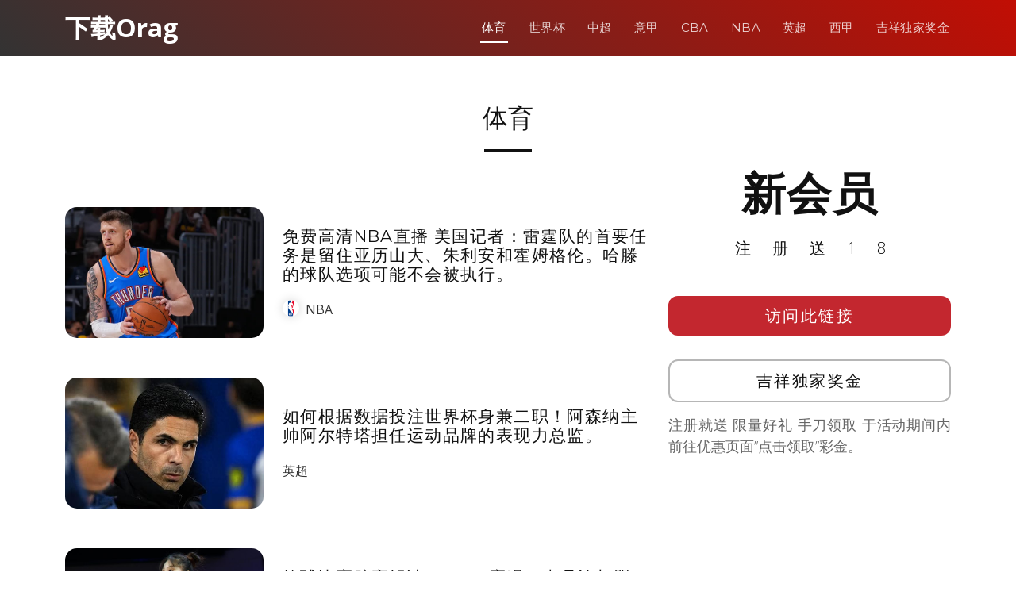

--- FILE ---
content_type: text/html; charset=UTF-8
request_url: http://www.wborange.com/sports-news/page/6
body_size: 8779
content:
<!DOCTYPE html>
<html lang="en">

<head>
  <meta charset="utf-8">
  <meta content="width=device-width, initial-scale=1.0" name="viewport">

	<title>吉祥体育官网, 吉祥坊 一 wborange &raquo;   体育</title>

  <!-- Favicons -->
  <link href="http://www.wborange.com/wp-content/themes/templatefirst_v2/assets/img/favicon.png" rel="icon">
  <link href="http://www.wborange.com/wp-content/themes/templatefirst_v2/assets/img/apple-touch-icon.png" rel="apple-touch-icon">

  <!-- Google Fonts -->
  <link href="https://fonts.googleapis.com/css?family=Montserrat:300,400,500,700|Open+Sans:300,300i,400,400i,700,700i" rel="stylesheet">

	<meta name='robots' content='max-image-preview:large' />
	<style>img:is([sizes="auto" i], [sizes^="auto," i]) { contain-intrinsic-size: 3000px 1500px }</style>
	<link rel='dns-prefetch' href='//cdnjs.cloudflare.com' />
<link rel="alternate" type="application/rss+xml" title="吉祥体育官网, 吉祥坊 一 wborange &raquo; Feed" href="http://www.wborange.com/feed" />
<link rel="alternate" type="application/rss+xml" title="吉祥体育官网, 吉祥坊 一 wborange &raquo; Comments Feed" href="http://www.wborange.com/comments/feed" />
<link rel="alternate" type="application/rss+xml" title="吉祥体育官网, 吉祥坊 一 wborange &raquo; 体育 Category Feed" href="http://www.wborange.com/category/sports-news/feed" />
<script type="text/javascript">
/* <![CDATA[ */
window._wpemojiSettings = {"baseUrl":"https:\/\/s.w.org\/images\/core\/emoji\/15.1.0\/72x72\/","ext":".png","svgUrl":"https:\/\/s.w.org\/images\/core\/emoji\/15.1.0\/svg\/","svgExt":".svg","source":{"concatemoji":"http:\/\/www.wborange.com\/wp-includes\/js\/wp-emoji-release.min.js?ver=6.8.1"}};
/*! This file is auto-generated */
!function(i,n){var o,s,e;function c(e){try{var t={supportTests:e,timestamp:(new Date).valueOf()};sessionStorage.setItem(o,JSON.stringify(t))}catch(e){}}function p(e,t,n){e.clearRect(0,0,e.canvas.width,e.canvas.height),e.fillText(t,0,0);var t=new Uint32Array(e.getImageData(0,0,e.canvas.width,e.canvas.height).data),r=(e.clearRect(0,0,e.canvas.width,e.canvas.height),e.fillText(n,0,0),new Uint32Array(e.getImageData(0,0,e.canvas.width,e.canvas.height).data));return t.every(function(e,t){return e===r[t]})}function u(e,t,n){switch(t){case"flag":return n(e,"\ud83c\udff3\ufe0f\u200d\u26a7\ufe0f","\ud83c\udff3\ufe0f\u200b\u26a7\ufe0f")?!1:!n(e,"\ud83c\uddfa\ud83c\uddf3","\ud83c\uddfa\u200b\ud83c\uddf3")&&!n(e,"\ud83c\udff4\udb40\udc67\udb40\udc62\udb40\udc65\udb40\udc6e\udb40\udc67\udb40\udc7f","\ud83c\udff4\u200b\udb40\udc67\u200b\udb40\udc62\u200b\udb40\udc65\u200b\udb40\udc6e\u200b\udb40\udc67\u200b\udb40\udc7f");case"emoji":return!n(e,"\ud83d\udc26\u200d\ud83d\udd25","\ud83d\udc26\u200b\ud83d\udd25")}return!1}function f(e,t,n){var r="undefined"!=typeof WorkerGlobalScope&&self instanceof WorkerGlobalScope?new OffscreenCanvas(300,150):i.createElement("canvas"),a=r.getContext("2d",{willReadFrequently:!0}),o=(a.textBaseline="top",a.font="600 32px Arial",{});return e.forEach(function(e){o[e]=t(a,e,n)}),o}function t(e){var t=i.createElement("script");t.src=e,t.defer=!0,i.head.appendChild(t)}"undefined"!=typeof Promise&&(o="wpEmojiSettingsSupports",s=["flag","emoji"],n.supports={everything:!0,everythingExceptFlag:!0},e=new Promise(function(e){i.addEventListener("DOMContentLoaded",e,{once:!0})}),new Promise(function(t){var n=function(){try{var e=JSON.parse(sessionStorage.getItem(o));if("object"==typeof e&&"number"==typeof e.timestamp&&(new Date).valueOf()<e.timestamp+604800&&"object"==typeof e.supportTests)return e.supportTests}catch(e){}return null}();if(!n){if("undefined"!=typeof Worker&&"undefined"!=typeof OffscreenCanvas&&"undefined"!=typeof URL&&URL.createObjectURL&&"undefined"!=typeof Blob)try{var e="postMessage("+f.toString()+"("+[JSON.stringify(s),u.toString(),p.toString()].join(",")+"));",r=new Blob([e],{type:"text/javascript"}),a=new Worker(URL.createObjectURL(r),{name:"wpTestEmojiSupports"});return void(a.onmessage=function(e){c(n=e.data),a.terminate(),t(n)})}catch(e){}c(n=f(s,u,p))}t(n)}).then(function(e){for(var t in e)n.supports[t]=e[t],n.supports.everything=n.supports.everything&&n.supports[t],"flag"!==t&&(n.supports.everythingExceptFlag=n.supports.everythingExceptFlag&&n.supports[t]);n.supports.everythingExceptFlag=n.supports.everythingExceptFlag&&!n.supports.flag,n.DOMReady=!1,n.readyCallback=function(){n.DOMReady=!0}}).then(function(){return e}).then(function(){var e;n.supports.everything||(n.readyCallback(),(e=n.source||{}).concatemoji?t(e.concatemoji):e.wpemoji&&e.twemoji&&(t(e.twemoji),t(e.wpemoji)))}))}((window,document),window._wpemojiSettings);
/* ]]> */
</script>
<style id='wp-emoji-styles-inline-css' type='text/css'>

	img.wp-smiley, img.emoji {
		display: inline !important;
		border: none !important;
		box-shadow: none !important;
		height: 1em !important;
		width: 1em !important;
		margin: 0 0.07em !important;
		vertical-align: -0.1em !important;
		background: none !important;
		padding: 0 !important;
	}
</style>
<link rel='stylesheet' id='wp-block-library-css' href='http://www.wborange.com/wp-includes/css/dist/block-library/style.min.css?ver=6.8.1' type='text/css' media='all' />
<style id='classic-theme-styles-inline-css' type='text/css'>
/*! This file is auto-generated */
.wp-block-button__link{color:#fff;background-color:#32373c;border-radius:9999px;box-shadow:none;text-decoration:none;padding:calc(.667em + 2px) calc(1.333em + 2px);font-size:1.125em}.wp-block-file__button{background:#32373c;color:#fff;text-decoration:none}
</style>
<style id='global-styles-inline-css' type='text/css'>
:root{--wp--preset--aspect-ratio--square: 1;--wp--preset--aspect-ratio--4-3: 4/3;--wp--preset--aspect-ratio--3-4: 3/4;--wp--preset--aspect-ratio--3-2: 3/2;--wp--preset--aspect-ratio--2-3: 2/3;--wp--preset--aspect-ratio--16-9: 16/9;--wp--preset--aspect-ratio--9-16: 9/16;--wp--preset--color--black: #000000;--wp--preset--color--cyan-bluish-gray: #abb8c3;--wp--preset--color--white: #ffffff;--wp--preset--color--pale-pink: #f78da7;--wp--preset--color--vivid-red: #cf2e2e;--wp--preset--color--luminous-vivid-orange: #ff6900;--wp--preset--color--luminous-vivid-amber: #fcb900;--wp--preset--color--light-green-cyan: #7bdcb5;--wp--preset--color--vivid-green-cyan: #00d084;--wp--preset--color--pale-cyan-blue: #8ed1fc;--wp--preset--color--vivid-cyan-blue: #0693e3;--wp--preset--color--vivid-purple: #9b51e0;--wp--preset--gradient--vivid-cyan-blue-to-vivid-purple: linear-gradient(135deg,rgba(6,147,227,1) 0%,rgb(155,81,224) 100%);--wp--preset--gradient--light-green-cyan-to-vivid-green-cyan: linear-gradient(135deg,rgb(122,220,180) 0%,rgb(0,208,130) 100%);--wp--preset--gradient--luminous-vivid-amber-to-luminous-vivid-orange: linear-gradient(135deg,rgba(252,185,0,1) 0%,rgba(255,105,0,1) 100%);--wp--preset--gradient--luminous-vivid-orange-to-vivid-red: linear-gradient(135deg,rgba(255,105,0,1) 0%,rgb(207,46,46) 100%);--wp--preset--gradient--very-light-gray-to-cyan-bluish-gray: linear-gradient(135deg,rgb(238,238,238) 0%,rgb(169,184,195) 100%);--wp--preset--gradient--cool-to-warm-spectrum: linear-gradient(135deg,rgb(74,234,220) 0%,rgb(151,120,209) 20%,rgb(207,42,186) 40%,rgb(238,44,130) 60%,rgb(251,105,98) 80%,rgb(254,248,76) 100%);--wp--preset--gradient--blush-light-purple: linear-gradient(135deg,rgb(255,206,236) 0%,rgb(152,150,240) 100%);--wp--preset--gradient--blush-bordeaux: linear-gradient(135deg,rgb(254,205,165) 0%,rgb(254,45,45) 50%,rgb(107,0,62) 100%);--wp--preset--gradient--luminous-dusk: linear-gradient(135deg,rgb(255,203,112) 0%,rgb(199,81,192) 50%,rgb(65,88,208) 100%);--wp--preset--gradient--pale-ocean: linear-gradient(135deg,rgb(255,245,203) 0%,rgb(182,227,212) 50%,rgb(51,167,181) 100%);--wp--preset--gradient--electric-grass: linear-gradient(135deg,rgb(202,248,128) 0%,rgb(113,206,126) 100%);--wp--preset--gradient--midnight: linear-gradient(135deg,rgb(2,3,129) 0%,rgb(40,116,252) 100%);--wp--preset--font-size--small: 13px;--wp--preset--font-size--medium: 20px;--wp--preset--font-size--large: 36px;--wp--preset--font-size--x-large: 42px;--wp--preset--spacing--20: 0.44rem;--wp--preset--spacing--30: 0.67rem;--wp--preset--spacing--40: 1rem;--wp--preset--spacing--50: 1.5rem;--wp--preset--spacing--60: 2.25rem;--wp--preset--spacing--70: 3.38rem;--wp--preset--spacing--80: 5.06rem;--wp--preset--shadow--natural: 6px 6px 9px rgba(0, 0, 0, 0.2);--wp--preset--shadow--deep: 12px 12px 50px rgba(0, 0, 0, 0.4);--wp--preset--shadow--sharp: 6px 6px 0px rgba(0, 0, 0, 0.2);--wp--preset--shadow--outlined: 6px 6px 0px -3px rgba(255, 255, 255, 1), 6px 6px rgba(0, 0, 0, 1);--wp--preset--shadow--crisp: 6px 6px 0px rgba(0, 0, 0, 1);}:where(.is-layout-flex){gap: 0.5em;}:where(.is-layout-grid){gap: 0.5em;}body .is-layout-flex{display: flex;}.is-layout-flex{flex-wrap: wrap;align-items: center;}.is-layout-flex > :is(*, div){margin: 0;}body .is-layout-grid{display: grid;}.is-layout-grid > :is(*, div){margin: 0;}:where(.wp-block-columns.is-layout-flex){gap: 2em;}:where(.wp-block-columns.is-layout-grid){gap: 2em;}:where(.wp-block-post-template.is-layout-flex){gap: 1.25em;}:where(.wp-block-post-template.is-layout-grid){gap: 1.25em;}.has-black-color{color: var(--wp--preset--color--black) !important;}.has-cyan-bluish-gray-color{color: var(--wp--preset--color--cyan-bluish-gray) !important;}.has-white-color{color: var(--wp--preset--color--white) !important;}.has-pale-pink-color{color: var(--wp--preset--color--pale-pink) !important;}.has-vivid-red-color{color: var(--wp--preset--color--vivid-red) !important;}.has-luminous-vivid-orange-color{color: var(--wp--preset--color--luminous-vivid-orange) !important;}.has-luminous-vivid-amber-color{color: var(--wp--preset--color--luminous-vivid-amber) !important;}.has-light-green-cyan-color{color: var(--wp--preset--color--light-green-cyan) !important;}.has-vivid-green-cyan-color{color: var(--wp--preset--color--vivid-green-cyan) !important;}.has-pale-cyan-blue-color{color: var(--wp--preset--color--pale-cyan-blue) !important;}.has-vivid-cyan-blue-color{color: var(--wp--preset--color--vivid-cyan-blue) !important;}.has-vivid-purple-color{color: var(--wp--preset--color--vivid-purple) !important;}.has-black-background-color{background-color: var(--wp--preset--color--black) !important;}.has-cyan-bluish-gray-background-color{background-color: var(--wp--preset--color--cyan-bluish-gray) !important;}.has-white-background-color{background-color: var(--wp--preset--color--white) !important;}.has-pale-pink-background-color{background-color: var(--wp--preset--color--pale-pink) !important;}.has-vivid-red-background-color{background-color: var(--wp--preset--color--vivid-red) !important;}.has-luminous-vivid-orange-background-color{background-color: var(--wp--preset--color--luminous-vivid-orange) !important;}.has-luminous-vivid-amber-background-color{background-color: var(--wp--preset--color--luminous-vivid-amber) !important;}.has-light-green-cyan-background-color{background-color: var(--wp--preset--color--light-green-cyan) !important;}.has-vivid-green-cyan-background-color{background-color: var(--wp--preset--color--vivid-green-cyan) !important;}.has-pale-cyan-blue-background-color{background-color: var(--wp--preset--color--pale-cyan-blue) !important;}.has-vivid-cyan-blue-background-color{background-color: var(--wp--preset--color--vivid-cyan-blue) !important;}.has-vivid-purple-background-color{background-color: var(--wp--preset--color--vivid-purple) !important;}.has-black-border-color{border-color: var(--wp--preset--color--black) !important;}.has-cyan-bluish-gray-border-color{border-color: var(--wp--preset--color--cyan-bluish-gray) !important;}.has-white-border-color{border-color: var(--wp--preset--color--white) !important;}.has-pale-pink-border-color{border-color: var(--wp--preset--color--pale-pink) !important;}.has-vivid-red-border-color{border-color: var(--wp--preset--color--vivid-red) !important;}.has-luminous-vivid-orange-border-color{border-color: var(--wp--preset--color--luminous-vivid-orange) !important;}.has-luminous-vivid-amber-border-color{border-color: var(--wp--preset--color--luminous-vivid-amber) !important;}.has-light-green-cyan-border-color{border-color: var(--wp--preset--color--light-green-cyan) !important;}.has-vivid-green-cyan-border-color{border-color: var(--wp--preset--color--vivid-green-cyan) !important;}.has-pale-cyan-blue-border-color{border-color: var(--wp--preset--color--pale-cyan-blue) !important;}.has-vivid-cyan-blue-border-color{border-color: var(--wp--preset--color--vivid-cyan-blue) !important;}.has-vivid-purple-border-color{border-color: var(--wp--preset--color--vivid-purple) !important;}.has-vivid-cyan-blue-to-vivid-purple-gradient-background{background: var(--wp--preset--gradient--vivid-cyan-blue-to-vivid-purple) !important;}.has-light-green-cyan-to-vivid-green-cyan-gradient-background{background: var(--wp--preset--gradient--light-green-cyan-to-vivid-green-cyan) !important;}.has-luminous-vivid-amber-to-luminous-vivid-orange-gradient-background{background: var(--wp--preset--gradient--luminous-vivid-amber-to-luminous-vivid-orange) !important;}.has-luminous-vivid-orange-to-vivid-red-gradient-background{background: var(--wp--preset--gradient--luminous-vivid-orange-to-vivid-red) !important;}.has-very-light-gray-to-cyan-bluish-gray-gradient-background{background: var(--wp--preset--gradient--very-light-gray-to-cyan-bluish-gray) !important;}.has-cool-to-warm-spectrum-gradient-background{background: var(--wp--preset--gradient--cool-to-warm-spectrum) !important;}.has-blush-light-purple-gradient-background{background: var(--wp--preset--gradient--blush-light-purple) !important;}.has-blush-bordeaux-gradient-background{background: var(--wp--preset--gradient--blush-bordeaux) !important;}.has-luminous-dusk-gradient-background{background: var(--wp--preset--gradient--luminous-dusk) !important;}.has-pale-ocean-gradient-background{background: var(--wp--preset--gradient--pale-ocean) !important;}.has-electric-grass-gradient-background{background: var(--wp--preset--gradient--electric-grass) !important;}.has-midnight-gradient-background{background: var(--wp--preset--gradient--midnight) !important;}.has-small-font-size{font-size: var(--wp--preset--font-size--small) !important;}.has-medium-font-size{font-size: var(--wp--preset--font-size--medium) !important;}.has-large-font-size{font-size: var(--wp--preset--font-size--large) !important;}.has-x-large-font-size{font-size: var(--wp--preset--font-size--x-large) !important;}
:where(.wp-block-post-template.is-layout-flex){gap: 1.25em;}:where(.wp-block-post-template.is-layout-grid){gap: 1.25em;}
:where(.wp-block-columns.is-layout-flex){gap: 2em;}:where(.wp-block-columns.is-layout-grid){gap: 2em;}
:root :where(.wp-block-pullquote){font-size: 1.5em;line-height: 1.6;}
</style>
<link rel='stylesheet' id='normalize-styles-css' href='https://cdnjs.cloudflare.com/ajax/libs/normalize/7.0.0/normalize.min.css?ver=6.8.1' type='text/css' media='all' />
<link rel='stylesheet' id='aos-css' href='http://www.wborange.com/wp-content/themes/templatefirst_v2/assets/vendor/aos/aos.css?ver=1.0' type='text/css' media='all' />
<link rel='stylesheet' id='bootstrap-icons-css' href='http://www.wborange.com/wp-content/themes/templatefirst_v2/assets/vendor/bootstrap-icons/bootstrap-icons.min.css?ver=v1.11.0' type='text/css' media='all' />
<link rel='stylesheet' id='bootstrap-css' href='http://www.wborange.com/wp-content/themes/templatefirst_v2/assets/vendor/bootstrap/css/bootstrap.min.css?ver=v6.3.2' type='text/css' media='all' />
<link rel='stylesheet' id='bootstrap-grid-css' href='http://www.wborange.com/wp-content/themes/templatefirst_v2/assets/vendor/bootstrap/css/bootstrap-grid.min.css?ver=v6.3.2' type='text/css' media='all' />
<link rel='stylesheet' id='g-light-box-css' href='http://www.wborange.com/wp-content/themes/templatefirst_v2/assets/vendor/glightbox/css/glightbox.min.css?ver=1.0' type='text/css' media='all' />
<link rel='stylesheet' id='main-style-css' href='http://www.wborange.com/wp-content/themes/templatefirst_v2/assets/css/style.css?ver=1.0' type='text/css' media='all' />
<script type="text/javascript" src="http://www.wborange.com/wp-includes/js/jquery/jquery.min.js?ver=3.7.1" id="jquery-core-js"></script>
<script type="text/javascript" src="http://www.wborange.com/wp-includes/js/jquery/jquery-migrate.min.js?ver=3.4.1" id="jquery-migrate-js"></script>
<link rel="https://api.w.org/" href="http://www.wborange.com/wp-json/" /><link rel="alternate" title="JSON" type="application/json" href="http://www.wborange.com/wp-json/wp/v2/categories/1" /><link rel="EditURI" type="application/rsd+xml" title="RSD" href="http://www.wborange.com/xmlrpc.php?rsd" />
<meta name="generator" content="WordPress 6.8.1" />

</head>
<body class="archive paged category category-sports-news category-1 paged-6 category-paged-6 wp-theme-templatefirst_v2">
  <!-- ======= Header ======= -->
  <header id="header" class="d-flex align-items-center">
    <div class="container d-flex justify-content-between align-items-center">

      <div id="logo">
        <a href="http://www.wborange.com">下载Orag</a>
        <!-- Uncomment below if you prefer to use an image logo -->
        <!-- <a href="index.html"><img src="assets/img/logo.png" alt=""></a> -->
      </div>

		<nav id="navbar" class="navbar"><i class="bi bi-list mobile-nav-toggle"></i><ul><li  id="menu-item-463" class="menu-item menu-item-type-taxonomy menu-item-object-category current-menu-item nav-item nav-item-463"><a href="http://www.wborange.com/category/sports-news" class="nav-link active">体育</a></li>
<li  id="menu-item-460" class="menu-item menu-item-type-taxonomy menu-item-object-category nav-item nav-item-460"><a href="http://www.wborange.com/category/sports-news/world-cup-2018" class="nav-link ">世界杯</a></li>
<li  id="menu-item-461" class="menu-item menu-item-type-taxonomy menu-item-object-category nav-item nav-item-461"><a href="http://www.wborange.com/category/sports-news/super-league" class="nav-link ">中超</a></li>
<li  id="menu-item-462" class="menu-item menu-item-type-taxonomy menu-item-object-category nav-item nav-item-462"><a href="http://www.wborange.com/category/sports-news/serie-a" class="nav-link ">意甲</a></li>
<li  id="menu-item-458" class="menu-item menu-item-type-taxonomy menu-item-object-category nav-item nav-item-458"><a href="http://www.wborange.com/category/sports-news/cba" class="nav-link ">CBA</a></li>
<li  id="menu-item-459" class="menu-item menu-item-type-taxonomy menu-item-object-category nav-item nav-item-459"><a href="http://www.wborange.com/category/sports-news/nba" class="nav-link ">NBA</a></li>
<li  id="menu-item-547" class="menu-item menu-item-type-taxonomy menu-item-object-category nav-item nav-item-547"><a href="http://www.wborange.com/category/sports-news/premier-league" class="nav-link ">英超</a></li>
<li  id="menu-item-548" class="menu-item menu-item-type-taxonomy menu-item-object-category nav-item nav-item-548"><a href="http://www.wborange.com/category/sports-news/la-liga" class="nav-link ">西甲</a></li>
<li  id="menu-item-3356" class="menu-item menu-item-type-post_type menu-item-object-page nav-item nav-item-3356"><a href="http://www.wborange.com/china-best-rewards" class="nav-link ">吉祥独家奖金</a></li>
</ul></nav>		
    </div>
  </header><!-- End Header -->
<main id="main">
<section id="team" class="single-content">
		
      <div class="container" data-aos="fade-up">
		<div class="row">
			<div class="section-header">
				<div class="page-header" style="">
									<h1 class="section-title">
						<span></span> 体育					</h1>
								</div>		
				<span class="section-divider"></span>
			</div>
			
			
			
			<div class="col-md-8 order-2 order-lg-1">
								<div class="row" style="margin-top: 50px;">
					<div class="col-auto">
						<a href="http://www.wborange.com/sports-news/nba/3772.html" target="_blank">
							<div class="art-pic"><img width="760" height="427" src="http://www.wborange.com/wp-content/uploads/2025/08/90-2.jpg" class="attachment-medium_large size-medium_large wp-post-image" alt="" decoding="async" fetchpriority="high" srcset="http://www.wborange.com/wp-content/uploads/2025/08/90-2.jpg 760w, http://www.wborange.com/wp-content/uploads/2025/08/90-2-300x169.jpg 300w" sizes="(max-width: 760px) 100vw, 760px" /></div>
						</a>
					</div>
					<div class="col d-flex align-items-center">
						<div class="align-middle">
							<a href="http://www.wborange.com/sports-news/nba/3772.html" target="_blank">
							<h2 class="art-title">免费高清NBA直播 美国记者：雷霆队的首要任务是留住亚历山大、朱利安和霍姆格伦。哈滕的球队选项可能不会被执行。</h2>
							</a>
							<span>
							<a class="nba" href="http://www.wborange.com/category/sports-news/nba">NBA</a>			  
							</span>
						</div>	
					</div>
				</div>
								<div class="row" style="margin-top: 50px;">
					<div class="col-auto">
						<a href="http://www.wborange.com/sports-news/premier-league/3770.html" target="_blank">
							<div class="art-pic"><img width="651" height="323" src="http://www.wborange.com/wp-content/uploads/2025/08/Screenshot-2025-08-13-171200.png" class="attachment-medium_large size-medium_large wp-post-image" alt="" decoding="async" srcset="http://www.wborange.com/wp-content/uploads/2025/08/Screenshot-2025-08-13-171200.png 651w, http://www.wborange.com/wp-content/uploads/2025/08/Screenshot-2025-08-13-171200-300x149.png 300w" sizes="(max-width: 651px) 100vw, 651px" /></div>
						</a>
					</div>
					<div class="col d-flex align-items-center">
						<div class="align-middle">
							<a href="http://www.wborange.com/sports-news/premier-league/3770.html" target="_blank">
							<h2 class="art-title">如何根据数据投注世界杯身兼二职！阿森纳主帅阿尔特塔担任运动品牌的表现力总监。</h2>
							</a>
							<span>
							<a class="premier-league" href="http://www.wborange.com/category/sports-news/premier-league">英超</a>			  
							</span>
						</div>	
					</div>
				</div>
								<div class="row" style="margin-top: 50px;">
					<div class="col-auto">
						<a href="http://www.wborange.com/sports-news/nba/3765.html" target="_blank">
							<div class="art-pic"><img width="676" height="540" src="http://www.wborange.com/wp-content/uploads/2025/08/90-1.jpg" class="attachment-medium_large size-medium_large wp-post-image" alt="" decoding="async" srcset="http://www.wborange.com/wp-content/uploads/2025/08/90-1.jpg 676w, http://www.wborange.com/wp-content/uploads/2025/08/90-1-300x240.jpg 300w" sizes="(max-width: 676px) 100vw, 676px" /></div>
						</a>
					</div>
					<div class="col d-flex align-items-center">
						<div class="align-middle">
							<a href="http://www.wborange.com/sports-news/nba/3765.html" target="_blank">
							<h2 class="art-title">篮球比赛赔率解读 WNBA赛况：李月汝加盟WNBA仅得4分8篮板，是得分后卫中最差的，近11场比赛输给卫冕冠军。</h2>
							</a>
							<span>
							<a class="nba" href="http://www.wborange.com/category/sports-news/nba">NBA</a>			  
							</span>
						</div>	
					</div>
				</div>
								<div class="row" style="margin-top: 50px;">
					<div class="col-auto">
						<a href="http://www.wborange.com/sports-news/nba/3762.html" target="_blank">
							<div class="art-pic"><img width="768" height="512" src="http://www.wborange.com/wp-content/uploads/2025/08/90-768x512.jpg" class="attachment-medium_large size-medium_large wp-post-image" alt="" decoding="async" loading="lazy" srcset="http://www.wborange.com/wp-content/uploads/2025/08/90-768x512.jpg 768w, http://www.wborange.com/wp-content/uploads/2025/08/90-300x200.jpg 300w, http://www.wborange.com/wp-content/uploads/2025/08/90.jpg 940w" sizes="auto, (max-width: 768px) 100vw, 768px" /></div>
						</a>
					</div>
					<div class="col d-flex align-items-center">
						<div class="align-middle">
							<a href="http://www.wborange.com/sports-news/nba/3762.html" target="_blank">
							<h2 class="art-title">小7平台NBA比赛直播 美国记者：布里奇斯的续约合同比顶薪少了600万美元，如果他等到明年，可以签下一份五年约2.9亿美元的合同。</h2>
							</a>
							<span>
							<a class="nba" href="http://www.wborange.com/category/sports-news/nba">NBA</a>			  
							</span>
						</div>	
					</div>
				</div>
								<div class="row" style="margin-top: 50px;">
					<div class="col-auto">
						<a href="http://www.wborange.com/sports-news/premier-league/3757.html" target="_blank">
							<div class="art-pic"><img width="391" height="236" src="http://www.wborange.com/wp-content/uploads/2025/08/a43.png" class="attachment-medium_large size-medium_large wp-post-image" alt="" decoding="async" loading="lazy" srcset="http://www.wborange.com/wp-content/uploads/2025/08/a43.png 391w, http://www.wborange.com/wp-content/uploads/2025/08/a43-300x181.png 300w" sizes="auto, (max-width: 391px) 100vw, 391px" /></div>
						</a>
					</div>
					<div class="col d-flex align-items-center">
						<div class="align-middle">
							<a href="http://www.wborange.com/sports-news/premier-league/3757.html" target="_blank">
							<h2 class="art-title">2026世界杯小组赛预测-曼城后卫里斯在效力曼城仅仅六个月后就打算离开俱乐部</h2>
							</a>
							<span>
							<a class="premier-league" href="http://www.wborange.com/category/sports-news/premier-league">英超</a>			  
							</span>
						</div>	
					</div>
				</div>
								<div class="row" style="margin-top: 50px;">
					<div class="col-auto">
						<a href="http://www.wborange.com/sports-news/nba/3733.html" target="_blank">
							<div class="art-pic"><img width="571" height="359" src="http://www.wborange.com/wp-content/uploads/2025/07/a43-3.png" class="attachment-medium_large size-medium_large wp-post-image" alt="" decoding="async" loading="lazy" srcset="http://www.wborange.com/wp-content/uploads/2025/07/a43-3.png 571w, http://www.wborange.com/wp-content/uploads/2025/07/a43-3-300x189.png 300w" sizes="auto, (max-width: 571px) 100vw, 571px" /></div>
						</a>
					</div>
					<div class="col d-flex align-items-center">
						<div class="align-middle">
							<a href="http://www.wborange.com/sports-news/nba/3733.html" target="_blank">
							<h2 class="art-title">NBA让分预测推荐-帕金斯跻身NBA历史十大控球后卫之列；约翰逊与保罗一起被排除在外</h2>
							</a>
							<span>
							<a class="nba" href="http://www.wborange.com/category/sports-news/nba">NBA</a>			  
							</span>
						</div>	
					</div>
				</div>
								<div class="row" style="margin-top: 50px;">
					<div class="col-auto">
						<a href="http://www.wborange.com/sports-news/super-league/3725.html" target="_blank">
							<div class="art-pic"><img width="463" height="265" src="http://www.wborange.com/wp-content/uploads/2025/07/a43-2.png" class="attachment-medium_large size-medium_large wp-post-image" alt="" decoding="async" loading="lazy" srcset="http://www.wborange.com/wp-content/uploads/2025/07/a43-2.png 463w, http://www.wborange.com/wp-content/uploads/2025/07/a43-2-300x172.png 300w" sizes="auto, (max-width: 463px) 100vw, 463px" /></div>
						</a>
					</div>
					<div class="col d-flex align-items-center">
						<div class="align-middle">
							<a href="http://www.wborange.com/sports-news/super-league/3725.html" target="_blank">
							<h2 class="art-title">2026世界杯决赛预测-长春亚泰因无人机干扰主场比赛被罚款2万元</h2>
							</a>
							<span>
							<a class="super-league" href="http://www.wborange.com/category/sports-news/super-league">中超</a>			  
							</span>
						</div>	
					</div>
				</div>
								<div class="row" style="margin-top: 50px;">
					<div class="col-auto">
						<a href="http://www.wborange.com/sports-news/nba/3714.html" target="_blank">
							<div class="art-pic"><img width="760" height="427" src="http://www.wborange.com/wp-content/uploads/2025/07/90.jpg" class="attachment-medium_large size-medium_large wp-post-image" alt="" decoding="async" loading="lazy" srcset="http://www.wborange.com/wp-content/uploads/2025/07/90.jpg 760w, http://www.wborange.com/wp-content/uploads/2025/07/90-300x169.jpg 300w" sizes="auto, (max-width: 760px) 100vw, 760px" /></div>
						</a>
					</div>
					<div class="col d-flex align-items-center">
						<div class="align-middle">
							<a href="http://www.wborange.com/sports-news/nba/3714.html" target="_blank">
							<h2 class="art-title">小7平台NBA比赛直播 东契奇谈到自己的减肥成功时说：“每年夏天我都会尝试一些新的东西，这激励我变得更好。”</h2>
							</a>
							<span>
							<a class="nba" href="http://www.wborange.com/category/sports-news/nba">NBA</a>			  
							</span>
						</div>	
					</div>
				</div>
								<div class="row" style="margin-top: 50px;">
					<div class="col-auto">
						<a href="http://www.wborange.com/sports-news/nba/3720.html" target="_blank">
							<div class="art-pic"><img width="600" height="330" src="http://www.wborange.com/wp-content/uploads/2025/07/a43-1.png" class="attachment-medium_large size-medium_large wp-post-image" alt="" decoding="async" loading="lazy" srcset="http://www.wborange.com/wp-content/uploads/2025/07/a43-1.png 600w, http://www.wborange.com/wp-content/uploads/2025/07/a43-1-300x165.png 300w" sizes="auto, (max-width: 600px) 100vw, 600px" /></div>
						</a>
					</div>
					<div class="col d-flex align-items-center">
						<div class="align-middle">
							<a href="http://www.wborange.com/sports-news/nba/3720.html" target="_blank">
							<h2 class="art-title">NBA让分预测推荐-湖人球星卢卡·东契奇谈休赛期训练和体能：“我的整个身体看起来都更好了”</h2>
							</a>
							<span>
							<a class="nba" href="http://www.wborange.com/category/sports-news/nba">NBA</a>			  
							</span>
						</div>	
					</div>
				</div>
								<div class="row" style="margin-top: 50px;">
					<div class="col-auto">
						<a href="http://www.wborange.com/sports-news/la-liga/3711.html" target="_blank">
							<div class="art-pic"><img width="550" height="336" src="http://www.wborange.com/wp-content/uploads/2025/07/a43.png" class="attachment-medium_large size-medium_large wp-post-image" alt="" decoding="async" loading="lazy" srcset="http://www.wborange.com/wp-content/uploads/2025/07/a43.png 550w, http://www.wborange.com/wp-content/uploads/2025/07/a43-300x183.png 300w" sizes="auto, (max-width: 550px) 100vw, 550px" /></div>
						</a>
					</div>
					<div class="col d-flex align-items-center">
						<div class="align-middle">
							<a href="http://www.wborange.com/sports-news/la-liga/3711.html" target="_blank">
							<h2 class="art-title">2026世界杯冠军赔率-特尔施特根将接受背部手术，预计至少缺阵三个月</h2>
							</a>
							<span>
							<a class="la-liga" href="http://www.wborange.com/category/sports-news/la-liga">西甲</a>			  
							</span>
						</div>	
					</div>
				</div>
								
				<!-- Pagination -->
									
					<ul class="pagination"><li><a href="http://www.wborange.com/sports-news/page/5" >< 上一页</a></li><li><a href="http://www.wborange.com/sports-news/page/4">4</a></li><li><a href="http://www.wborange.com/sports-news/page/5">5</a></li><li class="active"><a href="#">6</a></li><li><a href="http://www.wborange.com/sports-news/page/7">7</a></li><li><a href="http://www.wborange.com/sports-news/page/8">8</a></li><li class=""><a href="http://www.wborange.com/sports-news/page/7" >下一页 ></a></li></ul>
											
				
								
				<!-- End Pagination -->
				
				
			</div><!-- content -->

			<div class="col order-1 order-lg-2">
				<div class="side-metas ">
				
					  <div class="">
						<h1 class="ad-title">
							新会员					
						</h1>
						<p class="ad-title2">
							注册送18			
						</p>
						<div class="ad-btn"><a href="https://engrbuild.com/go/promotion">访问此链接</a></div>
						<div class="ad-btn2"><a href="https://engrbuild.com/go/promotion">吉祥独家奖金</a></div>
						<div class="ad-description">
							<p>
								注册就送 限量好礼 手刀领取 于活动期间内前往优惠页面”点击领取”彩金。					
							</p>
						</div>

					  </div>				
				</div>
			</div><!-- sidebar -->						
				
		</div><!-- row -->
			
				
			

    </div><!-- container -->
</section>	
</main>
  <!-- ======= Footer ======= -->
	<footer class="bd-footer py-5 bg-light">
	  <div class="container py-5">
		<div class="row">
		  <div class="col-lg-3 mb-3">
			<a class="d-inline-flex align-items-center mb-2 link-dark text-decoration-none" href="/" aria-label="Bootstrap">
			  <div class="logo-icon"><img src="https://www.wellbet101.com/master-img/wb/white_160x160_logo.gif"></div>
			  <span class="fs-5">下载Orag</span>
			</a>
			<ul class="list-unstyled small text-muted">
			  <li class="mb-2">
				<div class="copyright">
					<p>下载Orag 不承担与您使用本网站及使用本网站所含任何信息相关的任何责任。作为使用本网站的条件，您同意免除本网站所有者因您在 <a href="http://www.wborange.com/">wborange.com</a> 可能推荐的任何第三方网站上使用任何服务而产生的任何索赔。</p>
					<p>关联方披露：Sportsbook & Casino Review 可能会因访问体育博彩网站而获得广告佣金。</p>
					<p>18+岁以上。赌博可能令人上瘾，请理性参与。</p>
				</div>				  
			  </li>
			  <li class="mb-2"> &copy; Copyright <strong>JXF2024</strong>. All Rights Reserved</li>
			  <li class="mb-2">Currently v1.0.2.</li>
			  
			</ul>
		  </div>
		  <div class="col-6 col-lg-2 offset-lg-1 mb-3">
			<h5>链接</h5>
			<ul class="list-unstyled">
			  <li class="mb-2"><a href="/">主页</a></li>
			  <li class="mb-2"><a href="../sports-news">体育</a></li>
			  <li class="mb-2"><a href="../games">游戏</a></li>
			  <li class="mb-2"><a href="../image">图片</a></li>
			  <li class="mb-2"><a href="../china-best-rewards">吉祥独家奖金</a></li>
			</ul>
		  </div>
		  <div class="col-6 col-lg-2 mb-3">
			<h5>指南</h5>
			<ul class="list-unstyled">
			  <li class="mb-2"><a href="https://www.tiyufit.com">买球赛的网站</a></li>
			  <li class="mb-2"><a href="https://www.xilupro.com">世界杯买球平台</a></li>
			  <li class="mb-2"><a href="https://www.toedfl.com">球探足球比分</a></li>
			  <li class="mb-2"><a href="https://www.sinaplays.com">世界杯买球平台</a></li>
			</ul>
		  </div>
		  <div class="col-6 col-lg-2 mb-3">
			<h5>项目</h5>
			<ul class="list-unstyled">
			  <li class="mb-2"><a href="https://www.sinasportspro.com">体育官网登录入口</a></li>
			  <li class="mb-2"><a href="https://www.wb55556.com">体育网投</a></li>
			  <li class="mb-2"><a href="https://www.bestasiatiyu.com">买球站现金体育</a></li>
			  <li class="mb-2"><a href="https://www.unsportingnews.com">靠谱的买球站</a></li>
			  <li class="mb-2"><a href="https://www.spnwart.com">电竞下注</a></li>
			  <li class="mb-2"><a href="https://www.gmnwsp.com">pg小游戏</a></li>
			</ul>
		  </div>
		  <div class="col-6 col-lg-2 mb-3">
			<h5>社区</h5>
			<ul class="list-unstyled">
			  <li class="mb-2"><a href="https://www.gameiusxb99.com">九游会</a></li>
			  <li class="mb-2"><a href="https://www.bemanxiang.com">冠军</a></li>
			  <li class="mb-2"><a href="https://www.manbetxiang77.com">凯发</a></li>
			  <li class="mb-2"><a href="https://www.freemanbetxnews.com">优博</a></li>
			  <li class="mb-2"><a href="https://www.dealxmanbebe.com">开云</a></li>
			  <li class="mb-2"><a href="https://www.jxfmanbeterx.com">万博</a></li>
			</ul>
		  </div>
		</div>
	  </div>
	</footer>			


  <a href="#" class="back-to-top d-flex align-items-center justify-content-center"><i class="bi bi-chevron-up"></i></a>

  <!-- Vendor JS Files -->
  <script src="http://www.wborange.com/wp-content/themes/templatefirst_v2/assets/vendor/aos/aos.js"></script>
  <script src="http://www.wborange.com/wp-content/themes/templatefirst_v2/assets/vendor/bootstrap/js/bootstrap.bundle.min.js"></script>
  <script src="http://www.wborange.com/wp-content/themes/templatefirst_v2/assets/vendor/glightbox/js/glightbox.min.js"></script>
  <script src="http://www.wborange.com/wp-content/themes/templatefirst_v2/assets/vendor/php-email-form/validate.js"></script>

  <!-- Template Main JS File -->
  <script src="http://www.wborange.com/wp-content/themes/templatefirst_v2/assets/js/main.js"></script>
<script type="speculationrules">
{"prefetch":[{"source":"document","where":{"and":[{"href_matches":"\/*"},{"not":{"href_matches":["\/wp-*.php","\/wp-admin\/*","\/wp-content\/uploads\/*","\/wp-content\/*","\/wp-content\/plugins\/*","\/wp-content\/themes\/templatefirst_v2\/*","\/*\\?(.+)"]}},{"not":{"selector_matches":"a[rel~=\"nofollow\"]"}},{"not":{"selector_matches":".no-prefetch, .no-prefetch a"}}]},"eagerness":"conservative"}]}
</script>
<script type="text/javascript" id="dcsLoadMorePostsScript-js-extra">
/* <![CDATA[ */
var dcs_frontend_ajax_object = {"ajaxurl":"http:\/\/www.wborange.com\/wp-admin\/admin-ajax.php"};
/* ]]> */
</script>
<script type="text/javascript" src="http://www.wborange.com/wp-content/themes/templatefirst_v2/assets/js/loadmoreposts.js?ver=20131205" id="dcsLoadMorePostsScript-js"></script>
</body>

</html>